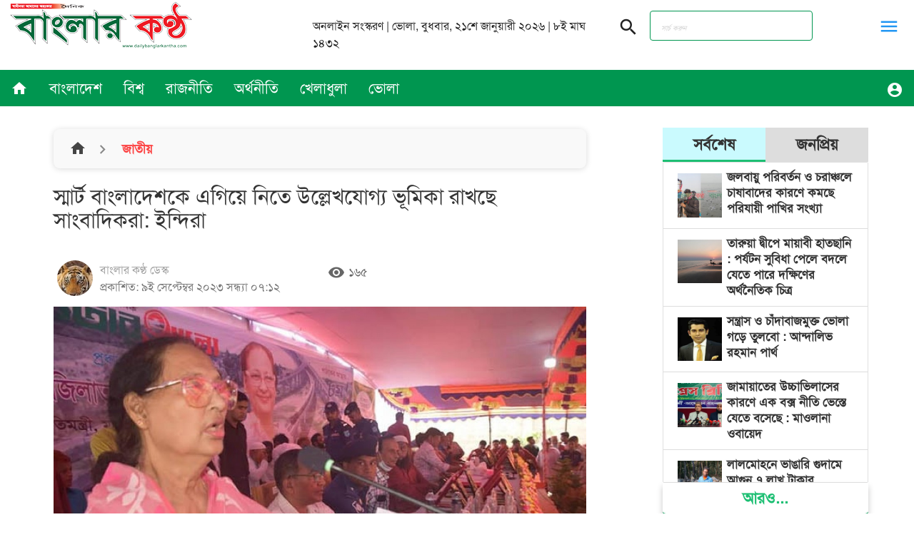

--- FILE ---
content_type: text/html; charset=UTF-8
request_url: https://dailybanglarkantha.com/news/14192/%E0%A6%B8%E0%A7%8D%E0%A6%AE%E0%A6%BE%E0%A6%B0%E0%A7%8D%E0%A6%9F-%E0%A6%AC%E0%A6%BE%E0%A6%82%E0%A6%B2%E0%A6%BE%E0%A6%A6%E0%A7%87%E0%A6%B6%E0%A6%95%E0%A7%87-%E0%A6%8F%E0%A6%97%E0%A6%BF%E0%A7%9F%E0%A7%87-%E0%A6%A8%E0%A6%BF%E0%A6%A4%E0%A7%87-%E0%A6%89%E0%A6%B2%E0%A7%8D%E0%A6%B2%E0%A7%87%E0%A6%96%E0%A6%AF%E0%A7%8B%E0%A6%97%E0%A7%8D%E0%A6%AF-%E0%A6%AD%E0%A7%82%E0%A6%AE%E0%A6%BF%E0%A6%95%E0%A6%BE-%E0%A6%B0%E0%A6%BE%E0%A6%96%E0%A6%9B%E0%A7%87-%E0%A6%B8%E0%A6%BE%E0%A6%82%E0%A6%AC%E0%A6%BE%E0%A6%A6%E0%A6%BF%E0%A6%95%E0%A6%B0%E0%A6%BE:-%E0%A6%87%E0%A6%A8%E0%A7%8D%E0%A6%A6%E0%A6%BF%E0%A6%B0%E0%A6%BE
body_size: 12624
content:
<!DOCTYPE html>
<html>

<head><meta http-equiv="Content-Type" content="text/html; charset=utf-8">
    
    <meta name="viewport" content="width=device-width, initial-scale=1.0" />
    <title>স্মার্ট বাংলাদেশকে এগিয়ে নিতে উল্লেখযোগ্য ভূমিকা রাখছে সাংবাদিকরা: ইন্দিরা |  দৈনিক বাংলার কন্ঠ</title>
    
    <meta property='og:locale' content='en_US' />
    <meta name="theme-color" content="rgb(29, 191, 115)"> 
    <meta content="300" http-equiv="refresh">
    <link rel="apple-touch-icon" sizes="180x180" href="https://dailybanglarkantha.com/apple-touch-icon.png">
    <link rel="icon" type="image/png" sizes="32x32" href="https://dailybanglarkantha.com/favicon-32x32.png">
    <link rel="icon" type="image/png" sizes="16x16" href="https://dailybanglarkantha.com/favicon-16x16.png">
    <meta http-equiv="X-UA-Compatible" content="IE=edge">
    <meta property="fb:pages" content="dailybanglarkanthabd">
    <link rel="publisher" href="https://www.facebook.com/dailybanglarkanthabd">
    <link rel="alternate" type="application/rss+xml" title="DailyBanglarKantha News &raquo; Feed" href="https://dailybanglarkantha.com/rss/rss.xml">
        <meta property="og:type" content="article" />
    <meta property="og:url" content="https://dailybanglarkantha.com/news/14192" />
    <meta property="og:title" content="স্মার্ট বাংলাদেশকে এগিয়ে নিতে উল্লেখযোগ্য ভূমিকা রাখছে সাংবাদিকরা: ইন্দিরা |  দৈনিক বাংলার কন্ঠ" />
    <meta property="og:image" content="https://dailybanglarkantha.com/storage/2023/09/Ylm8V3WL4S-1694265128.jpg" />
    <meta property="og:site_name" content="dailybanglarkantha.com" />
    <meta property="og:description" content="মহিলা ও শিশু বিষয়ক প্রতিমন্ত্রী ফজিলাতুন নেসা ইন্দিরা বলেছেন, সত্য, নিরপেক্ষ ও বস্তুুনিষ্ঠ সংবাদ পরিবেশনের মাধ্যমে স্মার্ট বাংলাদেশকে এগিয়ে নিতে উল্লেখযোগ্য ভূমিকা রাখছে সাংবা..." />
    <meta property="article:author" content="dailybanglarkantha.com" />
    <meta name="twitter:card" content="summary_large_image">
    <meta name="twitter:title" content="স্মার্ট বাংলাদেশকে এগিয়ে নিতে উল্লেখযোগ্য ভূমিকা রাখছে সাংবাদিকরা: ইন্দিরা |  দৈনিক বাংলার কন্ঠ">
    <meta name="twitter:description"
        content="মহিলা ও শিশু বিষয়ক প্রতিমন্ত্রী ফজিলাতুন নেসা ইন্দিরা বলেছেন, সত্য, নিরপেক্ষ ও বস্তুুনিষ্ঠ সংবাদ পরিবেশনের মাধ্যমে স্মার্ট বাংলাদেশকে এগিয়ে নিতে উল্লেখযোগ্য ভূমিকা রাখছে সাংবা...">
    <meta name="twitter:image" content="https://dailybanglarkantha.com/storage/2023/09/Ylm8V3WL4S-1694265128.jpg">
    <meta name="description"
        content="মহিলা ও শিশু বিষয়ক প্রতিমন্ত্রী ফজিলাতুন নেসা ইন্দিরা বলেছেন, সত্য, নিরপেক্ষ ও বস্তুুনিষ্ঠ সংবাদ পরিবেশনের মাধ্যমে স্মার্ট বাংলাদেশকে এগিয়ে নিতে উল্লেখযোগ্য ভূমিকা রাখছে সাংবা..." />
    <meta name="robots" content="index,follow" />
    <link rel="canonical" href="https://dailybanglarkantha.com/news/14192">
    
    <link rel="alternate" href="https://dailybanglarkantha.com/news/14192">
    <script type="application/json">
        {
            "@context": "https://schema.org",
            "@type": "NewsArticle",
            "url": "https://dailybanglarkantha.com/news/14192",
            "articleBody": "মহিলা ও শিশু বিষয়ক প্রতিমন্ত্রী ফজিলাতুন নেসা ইন্দিরা বলেছেন, সত্য, নিরপেক্ষ ও বস্তুুনিষ্ঠ সংবাদ পরিবেশনের মাধ্যমে স্মার্ট বাংলাদেশকে এগিয়ে নিতে উল্লেখযোগ্য ভূমিকা রাখছে সাংবাদিকরা।তিনি বলেন, সুশাসন ও আইনের শাসন প্রতিষ্ঠা এবং দুর্নীতি ও অন্যায়ের বিরুদ্ধে গণমাধ্যমের ভুমিকার কারণে জাতি উপকৃত হচ্ছে।আজ মুন্সীগঞ্জের গজারিয়া উপজেলার বালুয়াকান্দি জিস্ট পলিটেকনিক মাঠে আঞ্চলিক পত্রিকা ‘দৈনিক সভ্যতার আলো’র ৭ বর্ষপূর্তি অনুষ্ঠানে প্রধান অতিথির বক্তৃতায় এ কথা বলেন। তিনি আরো বলেন, গণমাধ্যমের কল্যাণে মানুষের মধ্যে সচেতনতা বাড়ছে। ফলে মানুষ এখন গুরুত্বপূর্ণ খবর পেতে চায় শুধু তাই নয়, মানুষ এখন খবরের পেছনের ঘটনাও জানতে চায়। সমাজের বিভিন্ন অনিয়মের বিরুদ্ধে এবং নিয়মের সুফল সম্পর্কে গণমাধ্যম সবসময় ভূমিকা পালন করে। পত্রিকাটির সম্পাদক মীর নাসিরউদ্দিন উজ্জ্বলের সভাপতিত্বে বিশেষ অতিথি ছিলেন উপজেলা চেয়ারম্যান আমিরুল ইসলাম, ইউএনও আব্দুলাহ আল মাহফুজ, শিক্ষানুরাগী, বীর মুক্তিযোদ্ধা হাফিজ আহমদ, জিস্টের দুই প্রতিষ্ঠাতা ড. এম এ মান্নান সরকার ও ড. জাকারিয়া আব্বাসী, কথা সাহিত্যক নাট্যকার আবু সুফিয়ান । 
সুত্র বাসস",
            "articleSection": "জাতীয়",
            "keywords": "",
            "mainEntityOfPage": {
                "@type": "WebPage",
                "name": "স্মার্ট বাংলাদেশকে এগিয়ে নিতে উল্লেখযোগ্য ভূমিকা রাখছে সাংবাদিকরা: ইন্দিরা",
                "@id": "https://dailybanglarkantha.com/news/14192"
            },
            "headline": "স্মার্ট বাংলাদেশকে এগিয়ে নিতে উল্লেখযোগ্য ভূমিকা রাখছে সাংবাদিকরা: ইন্দিরা",
            "image": {
                "@type": "ImageObject",
                "url": "https://dailybanglarkantha.com/storage/2023/09/Ylm8V3WL4S-1694265128-medium.jpg",
                "height": 390,
                "width": 750
            },
            "datePublished": "Sat, 09 Sep 2023 19:12:15 +06",
            "dateModified": "Sat, 03 Jan 2026 20:09:22 +06",
            "author": {
                "@type": "Person",
                "name": "বাংলার কণ্ঠ ডেস্ক"
            },
            "publisher": {
                "@type": "Organization",
                "name": "dailybanglarkantha.com",
                "logo": {
                    "@type": "ImageObject",
                    "url": "https://dailybanglarkantha.com/img/logo.png",
                    "width": 200,
                    "height": 60
                }
            },
            "description": "মহিলা ও শিশু বিষয়ক প্রতিমন্ত্রী ফজিলাতুন নেসা ইন্দিরা বলেছেন, সত্য, নিরপেক্ষ ও বস্তুুনিষ্ঠ সংবাদ পরিবেশনের মাধ্যমে স্মার্ট বাংলাদেশকে এগিয়ে নিতে উল্লেখযোগ্য ভূমিকা রাখছে সাংবাদিকরা।তিনি বলেন, সুশাসন ও আইনের শাসন প্রতিষ্ঠা এবং দুর্নীতি ও অন্যায়ের বিরুদ্ধে..."
        }

    </script>
    <script type="application/ld+json">
        {
            "@context": "https://schema.org",
            "@type": "Organization",
            "url": "https://dailybanglarkantha.com",
            "logo": "https://dailybanglarkantha.com/img/logo.png",
            "contactPoint": [{
                "@type": "ContactPoint",
                "telephone": "+8801716774582",
                "email": "hasibsky@gmail.com",
                "contactType": "customer service"
            }],
            "address": {
                "@type": "PostalAddress",
                "streetAddress": "903-00, Mohajon Potti",
                "addressLocality": "bhola sadar",
                "addressRegion": "Bhola",
                "postalCode": "8300",
                "addressCountry": "BD"
            },
            "sameAs": [
                "https://www.facebook.com/dailybanglarkanthabd",
                "https://dailybanglarkantha.com/rss/rss.xml"
            ]
        }

    </script>
    <script type="application/ld+json">
        {
            "@context": "https://schema.org",
            "@type": "ImageObject",
            "url": "https://dailybanglarkantha.com/storage/2023/09/Ylm8V3WL4S-1694265128-medium.jpg",
            "height": 390,
            "width": 750
        }

    </script>
    <script type="application/ld+json">
        {
            "@context": "https://schema.org",
            "@type": "BreadcrumbList",
            "itemListElement": [{
                    "@type": "ListItem",
                    "position": 1,
                    "item": {
                        "@id": "https://dailybanglarkantha.com",
                        "name": "Home"
                    }
                },
                {
                    "@type": "ListItem",
                    "position": 2,
                    "item": {
                        "@id": "https://dailybanglarkantha.com/cat/%E0%A6%9C%E0%A6%BE%E0%A6%A4%E0%A7%80%E0%A7%9F",
                        "name": "জাতীয়"
                    }
                },
                {
                    "@type": "ListItem",
                    "position": 3,
                    "item": {
                        "name": "স্মার্ট বাংলাদেশকে এগিয়ে নিতে উল্লেখযোগ্য ভূমিকা রাখছে সাংবাদিকরা: ইন্দিরা",
                        "@id": "https://dailybanglarkantha.com/news/14192"
                    }
                }
            ]
        }

    </script>


    <link href="https://fonts.googleapis.com/icon?family=Material+Icons" rel="stylesheet">
    <script src="https://cdn.jsdelivr.net/npm/vanilla-lazyload@12.4.0/dist/lazyload.min.js" type="301d1191466f81ff118767bc-text/javascript"></script>
    <link rel="stylesheet" href="https://cdnjs.cloudflare.com/ajax/libs/materialize/1.0.0/css/materialize.min.css" />
    <link rel="stylesheet" href="https://dailybanglarkantha.com/css/style_front.css">
    <link rel="stylesheet" href="https://dailybanglarkantha.com/css/responsive.css">
    
    <!-- Global site tag (gtag.js) - Google Analytics -->
    <script async src="https://www.googletagmanager.com/gtag/js?id=UA-136776246-1" type="301d1191466f81ff118767bc-text/javascript"></script>
    
        <script type="301d1191466f81ff118767bc-text/javascript">
      window.dataLayer = window.dataLayer || [];
      function gtag(){dataLayer.push(arguments);}
      gtag('js', new Date());
    
      gtag('config', 'UA-136776246-1');
    </script>
    
    
        <!-- Google Tag Manager -->
    <script type="301d1191466f81ff118767bc-text/javascript">(function(w,d,s,l,i){w[l]=w[l]||[];w[l].push({'gtm.start':
    new Date().getTime(),event:'gtm.js'});var f=d.getElementsByTagName(s)[0],
    j=d.createElement(s),dl=l!='dataLayer'?'&l='+l:'';j.async=true;j.src=
    'https://www.googletagmanager.com/gtm.js?id='+i+dl;f.parentNode.insertBefore(j,f);
    })(window,document,'script','dataLayer','GTM-WRXTXMC');</script>
    <!-- End Google Tag Manager -->




    
    <link rel='manifest' href='https://dailybanglarkantha.com/manifest.json'>
    
    <style>
    strong {
        font-weight: bold;
    }

    .card {
        box-shadow: none !important;
    }

    .card-image img {
        width: 50px !important;
        height: 50px !important;
        margin: 15px 5px;
        display: block;
        text-align: center;
    }

    .card-content {
        padding: 30px 5px !important;
    }

    .content-wrapper-main {
        /* background-color: #ededed */
    }

    p,
    h2 {
        user-select: none;
    }
    
     @media  screen and (max-width: 600px){
        .ns--1-row {
            margin-top: 0px!important;
        }
        .countdown-container{
            margin-top: 64px;
            margin-bottom: 25px !important;
        }
        .ns--2-row {
            margin: 0px 0;
        }
       
    }
    
        
    .breadcrumb {
        font-size: 18px;
        color: var(--color-1) !important;
        font-weight: bolder;
    }
    .breadcrumb.home{
        font-size: 18px;
        color: #444 !important;
        font-weight: bolder;
    }
    
        .breadcrumb:before {
        content: '\E5CC';
        color: #888 !important;
        vertical-align: top;
        display: inline-block;
        font-family: 'Material Icons';
        font-weight: normal;
        font-style: normal;
        font-size: 25px;
        margin: 0 10px 0 10px;
        -webkit-font-smoothing: antialiased;
        line-height: 28px;
    }
    
    .brodlinks{
        background: rgba(241, 241, 241, 0.4);
        padding: 15px 10px;
        box-shadow: 0px 1px 9px #dadada;
        border-radius: 9px;
        height: 55px;
    }

</style>
    
    <style>
        
    @media  screen and (max-width: 600px){
       .brodlinks{
           margin-top:50px;
       }
    }
    </style>
  
</head>

<body>
<!-- Google Tag Manager (noscript) -->
<noscript><iframe src="https://www.googletagmanager.com/ns.html?id=GTM-WRXTXMC"
height="0" width="0" style="display:none;visibility:hidden"></iframe></noscript>
<!-- End Google Tag Manager (noscript) -->
    <header>
        <div class="container-wide header-top">
            <div class="row">
                <div class="col s8 m4 header-top-logo">
                    <a href="/"><img src="https://dailybanglarkantha.com/img/logo.png" alt="" srcset=""></a>
                </div>
                <div class="col m4 heder-top-date hide-on-med-and-down">
                    <div class="valign-wrapper">
                        <span class="header-date">
                            অনলাইন সংস্করণ | ভোলা, বুধবার, ২১শে জানুয়ারী ২০২৬ | ৮ই মাঘ ১৪৩২ 
                        </span>
                    </div>
                </div>
                <div class="col s4 m4 offset-m4 l4 header-top-menu  ">
                    <div class="row">
                        <div class="col s8 hide-on-med-and-down">
                            <form action="https://dailybanglarkantha.com/search" method="get">
                                <div class="header-search">
                                    <div class="input-field">
                                        <i class="material-icons prefix">search</i>
                                        <input type="text" placeholder="সার্চ করুন" name="query" class="" id="">
                                    </div>
                                </div>
                            </form>
                        </div>
                        <div class="col l2 m12 right">
                            <div class="header-menu-icon">
                                <button id="" class="waves-effect waves-dark btn transparent blue-text toggle-menu-m">
                                    <i class="blo material-icons"> menu
                                    </i>
                                </button>
                            </div>

                        </div>
                    </div>
                </div>
            </div>
        </div>
        <div class="header-s-menu hide-on-small-only">
            <div class="container-wide">
                <nav class="nav-wrapper">
                    <ul class="right">
                        <li>
                            <a class="waves-effect waves-light transparent" href="https://dailybanglarkantha.com/admin">
                                <i class="material-icons">
                                    account_circle
                                </i>
                            </a>
                            <a id="" href="#" onclick="if (!window.__cfRLUnblockHandlers) return false; return false" class="waves-effect toggle-menu-m toggle-menu-m-bottom waves-dark btn transparent white-text waves-effect btn-flat  waves-light transparent" data-cf-modified-301d1191466f81ff118767bc-="">
                                <i class="blo material-icons"> menu
                                </i>
                            </a>
                        </li>
                    </ul>
                    <ul class="left  ">
                        <li>
                            <a style="height: 50px;" class="waves-light waves-effect" href="/"><i style="line-height: 51px !important;" class="material-icons">home</i></a>
                        </li>
                        <li>
                            <a class="waves-light waves-effect" href="https://dailybanglarkantha.com/cat/bangladesh">বাংলাদেশ</a>
                        </li>
                        <li>
                            <a class="waves-light waves-effect" href="https://dailybanglarkantha.com/cat/world">বিশ্ব</a>
                        </li>
                        <li>
                            <a class="waves-light waves-effect" href="https://dailybanglarkantha.com/cat/politics">রাজনীতি</a>
                        </li>
                        <li>
                            <a class="waves-light waves-effect" href="https://dailybanglarkantha.com/cat/economy">অর্থনীতি</a>
                        </li>
                        <li>
                            <a class="waves-light waves-effect" href="https://dailybanglarkantha.com/cat/sports">খেলাধুলা</a>
                        </li>
                        <li>
                            <a class="waves-light waves-effect" href="https://dailybanglarkantha.com/cat/all-bhola">ভোলা</a>
                        </li>
                        
                        
                    </ul>
                </nav>
            </div>

        </div>

        <div class="header-m-menu z-depth-4 light-blue lighten-5">
            <div class="">
                <div class="row">
                    <ul class="menu clearfix">
                                                    
                        <li><a href="https://dailybanglarkantha.com/cat/1/%E0%A6%AD%E0%A7%8B%E0%A6%B2%E0%A6%BE-%E0%A6%B8%E0%A6%A6%E0%A6%B0" title="ভোলা সদর">ভোলা সদর</a></li>
                                                    
                        <li><a href="https://dailybanglarkantha.com/cat/2/%E0%A6%A6%E0%A7%8C%E0%A6%B2%E0%A6%A4%E0%A6%96%E0%A6%BE%E0%A6%A8-%E0%A6%89%E0%A6%AA%E0%A6%9C%E0%A7%87%E0%A6%B2%E0%A6%BE" title="দৌলতখান উপজেলা">দৌলতখান উপজেলা</a></li>
                                                    
                        <li><a href="https://dailybanglarkantha.com/cat/3/%E0%A6%B2%E0%A6%BE%E0%A6%B2%E0%A6%AE%E0%A7%8B%E0%A6%B9%E0%A6%A8-%E0%A6%89%E0%A6%AA%E0%A6%9C%E0%A7%87%E0%A6%B2%E0%A6%BE" title="লালমোহন উপজেলা">লালমোহন উপজেলা</a></li>
                                                    
                        <li><a href="https://dailybanglarkantha.com/cat/4/uncategorized" title="Uncategorized">Uncategorized</a></li>
                                                    
                        <li><a href="https://dailybanglarkantha.com/cat/5/%E0%A6%AC%E0%A7%8B%E0%A6%B0%E0%A6%B9%E0%A6%BE%E0%A6%A8%E0%A6%89%E0%A6%A6%E0%A7%8D%E0%A6%A6%E0%A6%BF%E0%A6%A8-%E0%A6%89%E0%A6%AA%E0%A6%9C%E0%A7%87%E0%A6%B2%E0%A6%BE" title="বোরহানউদ্দিন উপজেলা">বোরহানউদ্দিন উপজেলা</a></li>
                                                    
                        <li><a href="https://dailybanglarkantha.com/cat/6/sports" title="খেলাধুলা">খেলাধুলা</a></li>
                                                    
                        <li><a href="https://dailybanglarkantha.com/cat/7/%E0%A6%AE%E0%A6%A8%E0%A6%AA%E0%A7%81%E0%A6%B0%E0%A6%BE-%E0%A6%89%E0%A6%AA%E0%A6%9C%E0%A7%87%E0%A6%B2%E0%A6%BE" title="মনপুরা উপজেলা">মনপুরা উপজেলা</a></li>
                                                    
                        <li><a href="https://dailybanglarkantha.com/cat/8/%E0%A6%9A%E0%A6%B0%E0%A6%AB%E0%A7%8D%E0%A6%AF%E0%A6%BE%E0%A6%B8%E0%A6%A8-%E0%A6%89%E0%A6%AA%E0%A6%9C%E0%A7%87%E0%A6%B2%E0%A6%BE" title="চরফ্যাসন উপজেলা">চরফ্যাসন উপজেলা</a></li>
                                                    
                        <li><a href="https://dailybanglarkantha.com/cat/9/%E0%A6%A4%E0%A6%9C%E0%A7%81%E0%A6%AE%E0%A6%A6%E0%A7%8D%E0%A6%A6%E0%A6%BF%E0%A6%A8-%E0%A6%89%E0%A6%AA%E0%A6%9C%E0%A7%87%E0%A6%B2%E0%A6%BE" title="তজুমদ্দিন উপজেলা">তজুমদ্দিন উপজেলা</a></li>
                                                    
                        <li><a href="https://dailybanglarkantha.com/cat/10/%E0%A6%9C%E0%A6%BE%E0%A6%A4%E0%A7%80%E0%A7%9F" title="জাতীয়">জাতীয়</a></li>
                                                    
                        <li><a href="https://dailybanglarkantha.com/cat/11/%E0%A6%AD%E0%A7%8B%E0%A6%B2%E0%A6%BE-%E0%A6%9C%E0%A7%87%E0%A6%B2%E0%A6%BE" title="ভোলা জেলা">ভোলা জেলা</a></li>
                                                    
                        <li><a href="https://dailybanglarkantha.com/cat/12/economy" title="অর্থ বাণিজ্য">অর্থ বাণিজ্য</a></li>
                                                    
                        <li><a href="https://dailybanglarkantha.com/cat/13/%E0%A6%B8%E0%A6%BE%E0%A6%82%E0%A6%B8%E0%A7%8D%E0%A6%95%E0%A7%83%E0%A6%A4%E0%A6%BF%E0%A6%95" title="সাংস্কৃতিক">সাংস্কৃতিক</a></li>
                                                    
                        <li><a href="https://dailybanglarkantha.com/cat/14/international" title="আন্তর্জাতিক">আন্তর্জাতিক</a></li>
                                                    
                        <li><a href="https://dailybanglarkantha.com/cat/15/feature" title="ফিচার">ফিচার</a></li>
                                                    
                        <li><a href="https://dailybanglarkantha.com/cat/16/health" title="স্বাস্থ্য">স্বাস্থ্য</a></li>
                                                    
                        <li><a href="https://dailybanglarkantha.com/cat/17/politics" title="রাজনীতি">রাজনীতি</a></li>
                                                    
                        <li><a href="https://dailybanglarkantha.com/cat/18/diet" title="ডায়েট">ডায়েট</a></li>
                                                    
                        <li><a href="https://dailybanglarkantha.com/cat/19/country" title="দেশজুড়ে">দেশজুড়ে</a></li>
                                                    
                        <li><a href="https://dailybanglarkantha.com/cat/20/entertainment" title="বিনোদন">বিনোদন</a></li>
                                                    
                        <li><a href="https://dailybanglarkantha.com/cat/21/women-and-children" title="নারী ও শিশু">নারী ও শিশু</a></li>
                                                    
                        <li><a href="https://dailybanglarkantha.com/cat/22/technology" title="তথ্যপ্রযুক্তি">তথ্যপ্রযুক্তি</a></li>
                                                    
                        <li><a href="https://dailybanglarkantha.com/cat/24/cricket" title="ক্রিকেট">ক্রিকেট</a></li>
                                                    
                        <li><a href="https://dailybanglarkantha.com/cat/25/football" title="ফুটবল">ফুটবল</a></li>
                                                    
                        <li><a href="https://dailybanglarkantha.com/cat/26/%E0%A6%B8%E0%A6%BE%E0%A6%B9%E0%A6%BF%E0%A6%A4%E0%A7%8D%E0%A6%AF" title="সাহিত্য">সাহিত্য</a></li>
                                                    
                        <li><a href="https://dailybanglarkantha.com/cat/27/%E0%A6%B9%E0%A6%B2%E0%A6%BF%E0%A6%89%E0%A6%A1" title="হলিউড">হলিউড</a></li>
                                                    
                        <li><a href="https://dailybanglarkantha.com/cat/28/%E0%A6%AC%E0%A6%B2%E0%A6%BF%E0%A6%89%E0%A6%A1" title="বলিউড">বলিউড</a></li>
                                                    
                        <li><a href="https://dailybanglarkantha.com/cat/29/%E0%A6%95%E0%A7%83%E0%A6%B7%E0%A6%BF" title="কৃষি">কৃষি</a></li>
                                                    
                        <li><a href="https://dailybanglarkantha.com/cat/32/education" title="শিক্ষা">শিক্ষা</a></li>
                                                    
                        <li><a href="https://dailybanglarkantha.com/cat/33/religion" title="ধর্ম">ধর্ম</a></li>
                                                
                    </ul>
                    <div class="header-menu-bt-sc">
                        <ul>
                            <li>
                                <a href="#">
                                    <svg xmlns="http://www.w3.org/2000/svg" fill="#3b5998" viewBox="0 0 512 512">
                                        <path
                                            d="M504 256C504 119 393 8 256 8S8 119 8 256c0 123.78 90.69 226.38 209.25 245V327.69h-63V256h63v-54.64c0-62.15 37-96.48 93.67-96.48 27.14 0 55.52 4.84 55.52 4.84v61h-31.28c-30.8 0-40.41 19.12-40.41 38.73V256h68.78l-11 71.69h-57.78V501C413.31 482.38 504 379.78 504 256z" />
                                    </svg>
                                </a></li>
                            <li>
                                <a href="#">
                                    <svg xmlns="http://www.w3.org/2000/svg" fill="#FF0000" viewBox="0 0 576 512">
                                        <path
                                            d="M549.655 124.083c-6.281-23.65-24.787-42.276-48.284-48.597C458.781 64 288 64 288 64S117.22 64 74.629 75.486c-23.497 6.322-42.003 24.947-48.284 48.597-11.412 42.867-11.412 132.305-11.412 132.305s0 89.438 11.412 132.305c6.281 23.65 24.787 41.5 48.284 47.821C117.22 448 288 448 288 448s170.78 0 213.371-11.486c23.497-6.321 42.003-24.171 48.284-47.821 11.412-42.867 11.412-132.305 11.412-132.305s0-89.438-11.412-132.305zm-317.51 213.508V175.185l142.739 81.205-142.739 81.201z" />
                                    </svg>
                                </a></li>
                            <li>
                                <a href="#">

                                    <svg xmlns="http://www.w3.org/2000/svg" fill="#f78422" viewBox="0 0 448 512">
                                        <path
                                            d="M128.081 415.959c0 35.369-28.672 64.041-64.041 64.041S0 451.328 0 415.959s28.672-64.041 64.041-64.041 64.04 28.673 64.04 64.041zm175.66 47.25c-8.354-154.6-132.185-278.587-286.95-286.95C7.656 175.765 0 183.105 0 192.253v48.069c0 8.415 6.49 15.472 14.887 16.018 111.832 7.284 201.473 96.702 208.772 208.772.547 8.397 7.604 14.887 16.018 14.887h48.069c9.149.001 16.489-7.655 15.995-16.79zm144.249.288C439.596 229.677 251.465 40.445 16.503 32.01 7.473 31.686 0 38.981 0 48.016v48.068c0 8.625 6.835 15.645 15.453 15.999 191.179 7.839 344.627 161.316 352.465 352.465.353 8.618 7.373 15.453 15.999 15.453h48.068c9.034-.001 16.329-7.474 16.005-16.504z" />
                                    </svg>

                                </a></li>
                        </ul>
                    </div>
                </div>
            </div>
        </div>
    </header>


    

<section class="container" id="ns--1" style="background: transparent !important">
    

  
    <div class="row">
        
        
        <div class="col s12 m8">

  
            <div class="card" style="background: #fff">
                
                
                <br>
                <div class="brodlinks">
                    <div class="col s12 ">
                        <a href="/" class="breadcrumb home"> <i style="" class="material-icons">home</i></a>
                          <a href="https://dailybanglarkantha.com/cat/%E0%A6%9C%E0%A6%BE%E0%A6%A4%E0%A7%80%E0%A7%9F" class="breadcrumb"> জাতীয় </a>
                    </div>
                </div>   
                
                <br>

                <div id="ads00" class="ads"></div>
                <script type="301d1191466f81ff118767bc-text/javascript"> 
		            document.getElementById("ads00").innerHTML = newadlink('ads00');
                </script>
  
                <h2  style="color:#333;font-size: 30px;margin: 0;">
                    স্মার্ট বাংলাদেশকে এগিয়ে নিতে উল্লেখযোগ্য ভূমিকা রাখছে সাংবাদিকরা: ইন্দিরা

                    
                </h2>
                
                <div>
                    <br>
                    <div class="row">
                        <div class="col m6" style="display:flex;">
                             <div >
                                <div class="card-image" style="margin-right:5px;">
                                <img style="border-radius:50%" src="http://www.gravatar.com/avatar/7466195ecc4912530102a24c95c71156" />
                                </div>
                             </div>
                             <div style="margin-top: 17px;">
                                 <p class="grey-text">
                                     বাংলার কণ্ঠ ডেস্ক
                                </p>
                  
                                <p style="color:#777">প্রকাশিত: ৯ই সেপ্টেম্বর ২০২৩ সন্ধ্যা ০৭:১২</p>
                          
                             </div>
                        </div>
                        <div class="col m6">
                             <div style="display:flex;margin-top:20px">
                                <div style="color:#666">
                                    <span class="material-icons">
                                        remove_red_eye
                                    </span>
                                </div>
                                <p style="color:#666"> <span style="margin-right: 15px;margin-left:5px;">১৬৫</span></p>
                                
                                
                                <div style="margin-right: 30px;margin-left:5px;" class="fb-share-button" data-href="https://dailybanglarkantha.com/news/14192" data-layout="button_count" data-size="large"><a target="_blank" href="https://www.facebook.com/sharer/sharer.php?u=https://dailybanglarkantha.com/news/14192&amp;src=sdkpreparse"
                        class="fb-xfbml-parse-ignore">Share</a>
                                </div>
                                <div class="fb-like" data-href="https://www.facebook.com/sharer/sharer.php?u=https://dailybanglarkantha.com/news/14192&amp;src=sdkpreparse" data-width="" data-layout="button_count" data-action="like" data-size="large" data-share="false"></div>
                            </div>
                            <div>
                                
                            </div>
                        </div>
                    </div>
                </div>
                <script src="/cdn-cgi/scripts/7d0fa10a/cloudflare-static/rocket-loader.min.js" data-cf-settings="301d1191466f81ff118767bc-|49"></script><img onerror="imageFailed(this)" src="https://dailybanglarkantha.com/storage/2023/09/Ylm8V3WL4S-1694265128.jpg" />

                <div class="card-body" style="color:rgb(51, 51, 51);font-size: 20px;line-height: 1.7em;">
                    <p style="text-align: justify;">মহিলা ও শিশু বিষয়ক &nbsp;প্রতিমন্ত্রী ফজিলাতুন নেসা ইন্দিরা বলেছেন, সত্য, নিরপেক্ষ ও বস্তুুনিষ্ঠ সংবাদ পরিবেশনের মাধ্যমে স্মার্ট বাংলাদেশকে এগিয়ে নিতে উল্লেখযোগ্য ভূমিকা রাখছে সাংবাদিকরা।&nbsp;<br />তিনি বলেন, সুশাসন ও আইনের শাসন প্রতিষ্ঠা এবং দুর্নীতি ও অন্যায়ের বিরুদ্ধে গণমাধ্যমের ভুমিকার কারণে জাতি উপকৃত হচ্ছে।&nbsp;<br />আজ মুন্সীগঞ্জের গজারিয়া উপজেলার বালুয়াকান্দি জিস্ট পলিটেকনিক মাঠে আঞ্চলিক পত্রিকা &lsquo;দৈনিক সভ্যতার আলো&rsquo;র ৭ বর্ষপূর্তি অনুষ্ঠানে প্রধান অতিথির বক্তৃতায় এ কথা বলেন। &nbsp;<br />তিনি আরো বলেন, গণমাধ্যমের কল্যাণে মানুষের মধ্যে সচেতনতা বাড়ছে। ফলে মানুষ এখন গুরুত্বপূর্ণ খবর পেতে চায় শুধু তাই নয়, মানুষ এখন খবরের পেছনের ঘটনাও জানতে চায়। সমাজের বিভিন্ন অনিয়মের বিরুদ্ধে এবং নিয়মের সুফল সম্পর্কে গণমাধ্যম সবসময় ভূমিকা পালন করে। &nbsp;<br />পত্রিকাটির সম্পাদক মীর নাসিরউদ্দিন উজ্জ্বলের সভাপতিত্বে বিশেষ অতিথি ছিলেন উপজেলা চেয়ারম্যান আমিরুল ইসলাম, ইউএনও আব্দুলাহ আল মাহফুজ, শিক্ষানুরাগী, বীর মুক্তিযোদ্ধা হাফিজ আহমদ, জিস্টের দুই প্রতিষ্ঠাতা ড. এম এ মান্নান সরকার ও ড. জাকারিয়া আব্বাসী, কথা সাহিত্যক নাট্যকার আবু সুফিয়ান । </p>
<p style="text-align: justify;">সুত্র বাসস</p>

                    <br>
                    
                      <div id="ads0" class="ads"></div>
                        <script type="301d1191466f81ff118767bc-text/javascript"> 
		       document.getElementById("ads0").innerHTML = newadlink('ads0','3364039797');
                        </script>
                                    </div>

                <br>
            <div class="col s12">
               
                            </div>
            



                <br>
                <br>
                    <div class="fb-comments" data-href="https://dailybanglarkantha.com/news/14192" data-width="auto"
                        data-numposts="10"></div>

            </div>
        </div>
        <div class="col s12 m3 offset-m1 ns--2-row">
            <div class="roller-container">
                <div class="row ">
                    <ul class="tabs" id="top-news-tabs">
                        <li class="tab col s6"><a class="active" href="#atlast">সর্বশেষ</a></li>
                        <li class="tab col s6"><a href="#tab2">জনপ্রিয়</a></li>
                    </ul>
                    <div id="atlast" class="col s12">
                        <div class="collection">

                            
                            <a title="জলবায়ু পরিবর্তন ও চরাঞ্চলে চাষাবাদের কারণে কমছে পরিযায়ী পাখির সংখ্যা"
                                href="https://dailybanglarkantha.com/news/26315/%E0%A6%9C%E0%A6%B2%E0%A6%AC%E0%A6%BE%E0%A7%9F%E0%A7%81-%E0%A6%AA%E0%A6%B0%E0%A6%BF%E0%A6%AC%E0%A6%B0%E0%A7%8D%E0%A6%A4%E0%A6%A8-%E0%A6%93-%E0%A6%9A%E0%A6%B0%E0%A6%BE%E0%A6%9E%E0%A7%8D%E0%A6%9A%E0%A6%B2%E0%A7%87-%E0%A6%9A%E0%A6%BE%E0%A6%B7%E0%A6%BE%E0%A6%AC%E0%A6%BE%E0%A6%A6%E0%A7%87%E0%A6%B0-%E0%A6%95%E0%A6%BE%E0%A6%B0%E0%A6%A3%E0%A7%87-%E0%A6%95%E0%A6%AE%E0%A6%9B%E0%A7%87-%E0%A6%AA%E0%A6%B0%E0%A6%BF%E0%A6%AF%E0%A6%BE%E0%A7%9F%E0%A7%80-%E0%A6%AA%E0%A6%BE%E0%A6%96%E0%A6%BF%E0%A6%B0-%E0%A6%B8%E0%A6%82%E0%A6%96%E0%A7%8D%E0%A6%AF%E0%A6%BE"
                                class="collection-item">
                                <div class="row">
                                    <div class="col s3">
                                        <script src="/cdn-cgi/scripts/7d0fa10a/cloudflare-static/rocket-loader.min.js" data-cf-settings="301d1191466f81ff118767bc-|49"></script><img src="https://dailybanglarkantha.com/holder.jpg" class="lazy" alt="জলবায়ু পরিবর্তন ও চরাঞ্চলে চাষাবাদের কারণে কমছে পরিযায়ী পাখির সংখ্যা"
                                            onerror="imageFailed(this)"
                                            data-src="https://dailybanglarkantha.com/storage/2026/01/cMeUMKli69-1768900129-thumbnail.jpg" />
                                    </div>
                                    <div class="col s9">
                                        <p>
                                            জলবায়ু পরিবর্তন ও চরাঞ্চলে চাষাবাদের কারণে কমছে পরিযায়ী পাখির সংখ্যা
                                        </p>
                                    </div>
                                </div>
                            </a>

                            
                            <a title="তারুয়া দ্বীপে মায়াবী হাতছানি : পর্যটন সুবিধা পেলে বদলে যেতে পারে দক্ষিণের অর্থনৈতিক চিত্র"
                                href="https://dailybanglarkantha.com/news/26314/%E0%A6%A4%E0%A6%BE%E0%A6%B0%E0%A7%81%E0%A7%9F%E0%A6%BE-%E0%A6%A6%E0%A7%8D%E0%A6%AC%E0%A7%80%E0%A6%AA%E0%A7%87-%E0%A6%AE%E0%A6%BE%E0%A7%9F%E0%A6%BE%E0%A6%AC%E0%A7%80-%E0%A6%B9%E0%A6%BE%E0%A6%A4%E0%A6%9B%E0%A6%BE%E0%A6%A8%E0%A6%BF-:-%E0%A6%AA%E0%A6%B0%E0%A7%8D%E0%A6%AF%E0%A6%9F%E0%A6%A8-%E0%A6%B8%E0%A7%81%E0%A6%AC%E0%A6%BF%E0%A6%A7%E0%A6%BE-%E0%A6%AA%E0%A7%87%E0%A6%B2%E0%A7%87-%E0%A6%AC%E0%A6%A6%E0%A6%B2%E0%A7%87-%E0%A6%AF%E0%A7%87%E0%A6%A4%E0%A7%87-%E0%A6%AA%E0%A6%BE%E0%A6%B0%E0%A7%87-%E0%A6%A6%E0%A6%95%E0%A7%8D%E0%A6%B7%E0%A6%BF%E0%A6%A3%E0%A7%87%E0%A6%B0-%E0%A6%85%E0%A6%B0%E0%A7%8D%E0%A6%A5%E0%A6%A8%E0%A7%88%E0%A6%A4%E0%A6%BF%E0%A6%95-%E0%A6%9A%E0%A6%BF%E0%A6%A4%E0%A7%8D%E0%A6%B0"
                                class="collection-item">
                                <div class="row">
                                    <div class="col s3">
                                        <script src="/cdn-cgi/scripts/7d0fa10a/cloudflare-static/rocket-loader.min.js" data-cf-settings="301d1191466f81ff118767bc-|49"></script><img src="https://dailybanglarkantha.com/holder.jpg" class="lazy" alt="তারুয়া দ্বীপে মায়াবী হাতছানি : পর্যটন সুবিধা পেলে বদলে যেতে পারে দক্ষিণের অর্থনৈতিক চিত্র"
                                            onerror="imageFailed(this)"
                                            data-src="https://dailybanglarkantha.com/storage/2026/01/a7EIFUICn8-1768899429-thumbnail.jpg" />
                                    </div>
                                    <div class="col s9">
                                        <p>
                                            তারুয়া দ্বীপে মায়াবী হাতছানি : পর্যটন সুবিধা পেলে বদলে যেতে পারে দক্ষিণের অর্থনৈতিক চিত্র
                                        </p>
                                    </div>
                                </div>
                            </a>

                            
                            <a title="সন্ত্রাস ও চাঁদাবাজমুক্ত ভোলা গড়ে তুলবো : আন্দালিভ রহমান পার্থ"
                                href="https://dailybanglarkantha.com/news/26313/%E0%A6%B8%E0%A6%A8%E0%A7%8D%E0%A6%A4%E0%A7%8D%E0%A6%B0%E0%A6%BE%E0%A6%B8-%E0%A6%93-%E0%A6%9A%E0%A6%BE%E0%A6%81%E0%A6%A6%E0%A6%BE%E0%A6%AC%E0%A6%BE%E0%A6%9C%E0%A6%AE%E0%A7%81%E0%A6%95%E0%A7%8D%E0%A6%A4-%E0%A6%AD%E0%A7%8B%E0%A6%B2%E0%A6%BE-%E0%A6%97%E0%A7%9C%E0%A7%87-%E0%A6%A4%E0%A7%81%E0%A6%B2%E0%A6%AC%E0%A7%8B-:-%E0%A6%86%E0%A6%A8%E0%A7%8D%E0%A6%A6%E0%A6%BE%E0%A6%B2%E0%A6%BF%E0%A6%AD-%E0%A6%B0%E0%A6%B9%E0%A6%AE%E0%A6%BE%E0%A6%A8-%E0%A6%AA%E0%A6%BE%E0%A6%B0%E0%A7%8D%E0%A6%A5"
                                class="collection-item">
                                <div class="row">
                                    <div class="col s3">
                                        <script src="/cdn-cgi/scripts/7d0fa10a/cloudflare-static/rocket-loader.min.js" data-cf-settings="301d1191466f81ff118767bc-|49"></script><img src="https://dailybanglarkantha.com/holder.jpg" class="lazy" alt="সন্ত্রাস ও চাঁদাবাজমুক্ত ভোলা গড়ে তুলবো : আন্দালিভ রহমান পার্থ"
                                            onerror="imageFailed(this)"
                                            data-src="https://dailybanglarkantha.com/storage/2026/01/aq1mFXo029-1768844986-thumbnail.jpg" />
                                    </div>
                                    <div class="col s9">
                                        <p>
                                            সন্ত্রাস ও চাঁদাবাজমুক্ত ভোলা গড়ে তুলবো : আন্দালিভ রহমান পার্থ
                                        </p>
                                    </div>
                                </div>
                            </a>

                            
                            <a title="জামায়াতের উচ্চাভিলাসের কারণে এক বক্স নীতি ভেস্তে যেতে বসেছে : মাওলানা ওবায়েদ"
                                href="https://dailybanglarkantha.com/news/26312/%E0%A6%9C%E0%A6%BE%E0%A6%AE%E0%A6%BE%E0%A7%9F%E0%A6%BE%E0%A6%A4%E0%A7%87%E0%A6%B0-%E0%A6%89%E0%A6%9A%E0%A7%8D%E0%A6%9A%E0%A6%BE%E0%A6%AD%E0%A6%BF%E0%A6%B2%E0%A6%BE%E0%A6%B8%E0%A7%87%E0%A6%B0-%E0%A6%95%E0%A6%BE%E0%A6%B0%E0%A6%A3%E0%A7%87-%E0%A6%8F%E0%A6%95-%E0%A6%AC%E0%A6%95%E0%A7%8D%E0%A6%B8-%E0%A6%A8%E0%A7%80%E0%A6%A4%E0%A6%BF-%E0%A6%AD%E0%A7%87%E0%A6%B8%E0%A7%8D%E0%A6%A4%E0%A7%87-%E0%A6%AF%E0%A7%87%E0%A6%A4%E0%A7%87-%E0%A6%AC%E0%A6%B8%E0%A7%87%E0%A6%9B%E0%A7%87-:-%E0%A6%AE%E0%A6%BE%E0%A6%93%E0%A6%B2%E0%A6%BE%E0%A6%A8%E0%A6%BE-%E0%A6%93%E0%A6%AC%E0%A6%BE%E0%A7%9F%E0%A7%87%E0%A6%A6"
                                class="collection-item">
                                <div class="row">
                                    <div class="col s3">
                                        <script src="/cdn-cgi/scripts/7d0fa10a/cloudflare-static/rocket-loader.min.js" data-cf-settings="301d1191466f81ff118767bc-|49"></script><img src="https://dailybanglarkantha.com/holder.jpg" class="lazy" alt="জামায়াতের উচ্চাভিলাসের কারণে এক বক্স নীতি ভেস্তে যেতে বসেছে : মাওলানা ওবায়েদ"
                                            onerror="imageFailed(this)"
                                            data-src="https://dailybanglarkantha.com/storage/2026/01/0lKVtO6gV8-1768844816-thumbnail.jpg" />
                                    </div>
                                    <div class="col s9">
                                        <p>
                                            জামায়াতের উচ্চাভিলাসের কারণে এক বক্স নীতি ভেস্তে যেতে বসেছে : মাওলানা ওবায়েদ
                                        </p>
                                    </div>
                                </div>
                            </a>

                            
                            <a title="লালমোহনে ভাঙারি গুদামে আগুন ৭ লাখ টাকার মালামাল পুড়ে ছাই"
                                href="https://dailybanglarkantha.com/news/26311/%E0%A6%B2%E0%A6%BE%E0%A6%B2%E0%A6%AE%E0%A7%8B%E0%A6%B9%E0%A6%A8%E0%A7%87-%E0%A6%AD%E0%A6%BE%E0%A6%99%E0%A6%BE%E0%A6%B0%E0%A6%BF-%E0%A6%97%E0%A7%81%E0%A6%A6%E0%A6%BE%E0%A6%AE%E0%A7%87-%E0%A6%86%E0%A6%97%E0%A7%81%E0%A6%A8-%E0%A7%AD-%E0%A6%B2%E0%A6%BE%E0%A6%96-%E0%A6%9F%E0%A6%BE%E0%A6%95%E0%A6%BE%E0%A6%B0-%E0%A6%AE%E0%A6%BE%E0%A6%B2%E0%A6%BE%E0%A6%AE%E0%A6%BE%E0%A6%B2-%E0%A6%AA%E0%A7%81%E0%A7%9C%E0%A7%87-%E0%A6%9B%E0%A6%BE%E0%A6%87"
                                class="collection-item">
                                <div class="row">
                                    <div class="col s3">
                                        <script src="/cdn-cgi/scripts/7d0fa10a/cloudflare-static/rocket-loader.min.js" data-cf-settings="301d1191466f81ff118767bc-|49"></script><img src="https://dailybanglarkantha.com/holder.jpg" class="lazy" alt="লালমোহনে ভাঙারি গুদামে আগুন ৭ লাখ টাকার মালামাল পুড়ে ছাই"
                                            onerror="imageFailed(this)"
                                            data-src="https://dailybanglarkantha.com/storage/2026/01/7IrWXrrDlM-1768844512-thumbnail.jpeg" />
                                    </div>
                                    <div class="col s9">
                                        <p>
                                            লালমোহনে ভাঙারি গুদামে আগুন ৭ লাখ টাকার মালামাল পুড়ে ছাই
                                        </p>
                                    </div>
                                </div>
                            </a>

                            
                            <a title="ভোলায় শিক্ষার্থী ঝরে পড়া রোধে বসুন্ধরা শুভসংঘের মতবিনিময় সভা"
                                href="https://dailybanglarkantha.com/news/26310/%E0%A6%AD%E0%A7%8B%E0%A6%B2%E0%A6%BE%E0%A7%9F-%E0%A6%B6%E0%A6%BF%E0%A6%95%E0%A7%8D%E0%A6%B7%E0%A6%BE%E0%A6%B0%E0%A7%8D%E0%A6%A5%E0%A7%80-%E0%A6%9D%E0%A6%B0%E0%A7%87-%E0%A6%AA%E0%A7%9C%E0%A6%BE-%E0%A6%B0%E0%A7%8B%E0%A6%A7%E0%A7%87-%E0%A6%AC%E0%A6%B8%E0%A7%81%E0%A6%A8%E0%A7%8D%E0%A6%A7%E0%A6%B0%E0%A6%BE-%E0%A6%B6%E0%A7%81%E0%A6%AD%E0%A6%B8%E0%A6%82%E0%A6%98%E0%A7%87%E0%A6%B0-%E0%A6%AE%E0%A6%A4%E0%A6%AC%E0%A6%BF%E0%A6%A8%E0%A6%BF%E0%A6%AE%E0%A7%9F-%E0%A6%B8%E0%A6%AD%E0%A6%BE"
                                class="collection-item">
                                <div class="row">
                                    <div class="col s3">
                                        <script src="/cdn-cgi/scripts/7d0fa10a/cloudflare-static/rocket-loader.min.js" data-cf-settings="301d1191466f81ff118767bc-|49"></script><img src="https://dailybanglarkantha.com/holder.jpg" class="lazy" alt="ভোলায় শিক্ষার্থী ঝরে পড়া রোধে বসুন্ধরা শুভসংঘের মতবিনিময় সভা"
                                            onerror="imageFailed(this)"
                                            data-src="https://dailybanglarkantha.com/storage/2026/01/fUu9VeSgb7-1768879704-thumbnail.jpeg" />
                                    </div>
                                    <div class="col s9">
                                        <p>
                                            ভোলায় শিক্ষার্থী ঝরে পড়া রোধে বসুন্ধরা শুভসংঘের মতবিনিময় সভা
                                        </p>
                                    </div>
                                </div>
                            </a>

                            
                            <a title="চরফ্যাশনে বসতঘর ও  ব্যবসা  প্রতিষ্ঠান ভাংচুর ॥ গ্রেফতার-২"
                                href="https://dailybanglarkantha.com/news/26309/%E0%A6%9A%E0%A6%B0%E0%A6%AB%E0%A7%8D%E0%A6%AF%E0%A6%BE%E0%A6%B6%E0%A6%A8%E0%A7%87-%E0%A6%AC%E0%A6%B8%E0%A6%A4%E0%A6%98%E0%A6%B0-%E0%A6%93-%E0%A6%AC%E0%A7%8D%E0%A6%AF%E0%A6%AC%E0%A6%B8%E0%A6%BE-%E0%A6%AA%E0%A7%8D%E0%A6%B0%E0%A6%A4%E0%A6%BF%E0%A6%B7%E0%A7%8D%E0%A6%A0%E0%A6%BE%E0%A6%A8-%E0%A6%AD%E0%A6%BE%E0%A6%82%E0%A6%9A%E0%A7%81%E0%A6%B0-%E0%A5%A5-%E0%A6%97%E0%A7%8D%E0%A6%B0%E0%A7%87%E0%A6%AB%E0%A6%A4%E0%A6%BE%E0%A6%B0-%E0%A7%A8"
                                class="collection-item">
                                <div class="row">
                                    <div class="col s3">
                                        <script src="/cdn-cgi/scripts/7d0fa10a/cloudflare-static/rocket-loader.min.js" data-cf-settings="301d1191466f81ff118767bc-|49"></script><img src="https://dailybanglarkantha.com/holder.jpg" class="lazy" alt="চরফ্যাশনে বসতঘর ও  ব্যবসা  প্রতিষ্ঠান ভাংচুর ॥ গ্রেফতার-২"
                                            onerror="imageFailed(this)"
                                            data-src="https://dailybanglarkantha.com/storage/2026/01/hMoGn2vsFm-1768844323-thumbnail.jpg" />
                                    </div>
                                    <div class="col s9">
                                        <p>
                                            চরফ্যাশনে বসতঘর ও  ব্যবসা  প্রতিষ্ঠান ভাংচুর ॥ গ্রেফতার-২
                                        </p>
                                    </div>
                                </div>
                            </a>

                            
                            <a title="গণভোটে অংশ নিয়ে ‘হ্যাঁ-তে সিল দিন: প্রধান উপদেষ্টা"
                                href="https://dailybanglarkantha.com/news/26308/%E0%A6%97%E0%A6%A3%E0%A6%AD%E0%A7%8B%E0%A6%9F%E0%A7%87-%E0%A6%85%E0%A6%82%E0%A6%B6-%E0%A6%A8%E0%A6%BF%E0%A7%9F%E0%A7%87-%E0%A6%B9%E0%A7%8D%E0%A6%AF%E0%A6%BE%E0%A6%81-%E0%A6%A4%E0%A7%87-%E0%A6%B8%E0%A6%BF%E0%A6%B2-%E0%A6%A6%E0%A6%BF%E0%A6%A8:-%E0%A6%AA%E0%A7%8D%E0%A6%B0%E0%A6%A7%E0%A6%BE%E0%A6%A8-%E0%A6%89%E0%A6%AA%E0%A6%A6%E0%A7%87%E0%A6%B7%E0%A7%8D%E0%A6%9F%E0%A6%BE"
                                class="collection-item">
                                <div class="row">
                                    <div class="col s3">
                                        <script src="/cdn-cgi/scripts/7d0fa10a/cloudflare-static/rocket-loader.min.js" data-cf-settings="301d1191466f81ff118767bc-|49"></script><img src="https://dailybanglarkantha.com/holder.jpg" class="lazy" alt="গণভোটে অংশ নিয়ে ‘হ্যাঁ-তে সিল দিন: প্রধান উপদেষ্টা"
                                            onerror="imageFailed(this)"
                                            data-src="https://dailybanglarkantha.com/storage/2026/01/6xIKALg1GL-1768844097-thumbnail.jpg" />
                                    </div>
                                    <div class="col s9">
                                        <p>
                                            গণভোটে অংশ নিয়ে ‘হ্যাঁ-তে সিল দিন: প্রধান উপদেষ্টা
                                        </p>
                                    </div>
                                </div>
                            </a>

                            
                            <a title="ভোটের মাঠে কে থাকছেন কে সরছেন, জানা যাবে মঙ্গলবার"
                                href="https://dailybanglarkantha.com/news/26307/%E0%A6%AD%E0%A7%8B%E0%A6%9F%E0%A7%87%E0%A6%B0-%E0%A6%AE%E0%A6%BE%E0%A6%A0%E0%A7%87-%E0%A6%95%E0%A7%87-%E0%A6%A5%E0%A6%BE%E0%A6%95%E0%A6%9B%E0%A7%87%E0%A6%A8-%E0%A6%95%E0%A7%87-%E0%A6%B8%E0%A6%B0%E0%A6%9B%E0%A7%87%E0%A6%A8,-%E0%A6%9C%E0%A6%BE%E0%A6%A8%E0%A6%BE-%E0%A6%AF%E0%A6%BE%E0%A6%AC%E0%A7%87-%E0%A6%AE%E0%A6%99%E0%A7%8D%E0%A6%97%E0%A6%B2%E0%A6%AC%E0%A6%BE%E0%A6%B0"
                                class="collection-item">
                                <div class="row">
                                    <div class="col s3">
                                        <script src="/cdn-cgi/scripts/7d0fa10a/cloudflare-static/rocket-loader.min.js" data-cf-settings="301d1191466f81ff118767bc-|49"></script><img src="https://dailybanglarkantha.com/holder.jpg" class="lazy" alt="ভোটের মাঠে কে থাকছেন কে সরছেন, জানা যাবে মঙ্গলবার"
                                            onerror="imageFailed(this)"
                                            data-src="https://dailybanglarkantha.com/storage/2026/01/szLhLSheuk-1768843976-thumbnail.jpg" />
                                    </div>
                                    <div class="col s9">
                                        <p>
                                            ভোটের মাঠে কে থাকছেন কে সরছেন, জানা যাবে মঙ্গলবার
                                        </p>
                                    </div>
                                </div>
                            </a>

                            
                            <a title="পবিত্র শবে বরাত ৩ ফেব্রুয়ারি"
                                href="https://dailybanglarkantha.com/news/26306/%E0%A6%AA%E0%A6%AC%E0%A6%BF%E0%A6%A4%E0%A7%8D%E0%A6%B0-%E0%A6%B6%E0%A6%AC%E0%A7%87-%E0%A6%AC%E0%A6%B0%E0%A6%BE%E0%A6%A4-%E0%A7%A9-%E0%A6%AB%E0%A7%87%E0%A6%AC%E0%A7%8D%E0%A6%B0%E0%A7%81%E0%A7%9F%E0%A6%BE%E0%A6%B0%E0%A6%BF"
                                class="collection-item">
                                <div class="row">
                                    <div class="col s3">
                                        <script src="/cdn-cgi/scripts/7d0fa10a/cloudflare-static/rocket-loader.min.js" data-cf-settings="301d1191466f81ff118767bc-|49"></script><img src="https://dailybanglarkantha.com/holder.jpg" class="lazy" alt="পবিত্র শবে বরাত ৩ ফেব্রুয়ারি"
                                            onerror="imageFailed(this)"
                                            data-src="https://dailybanglarkantha.com/storage/2026/01/wUBZBDkZD6-1768833919-thumbnail.jpg" />
                                    </div>
                                    <div class="col s9">
                                        <p>
                                            পবিত্র শবে বরাত ৩ ফেব্রুয়ারি
                                        </p>
                                    </div>
                                </div>
                            </a>

                            
                        </div>
                        <a href="https://dailybanglarkantha.com/cat/latest"
                            class="top-news-tabs-m-link waves-effect waves-green">
                            আরও...
                        </a>
                    </div>
                    <div id="tab2" class="col s12">

                        <div class="collection">


                            
                            <a href="https://dailybanglarkantha.com/news/10065/%E0%A6%AD%E0%A7%8B%E0%A6%B2%E0%A6%BE%E0%A7%9F-%E0%A6%AC%E0%A6%BF%E0%A6%B7%E0%A7%87%E0%A6%B0-%E0%A6%AC%E0%A7%8B%E0%A6%A4%E0%A6%B2-%E0%A6%A8%E0%A6%BF%E0%A7%9F%E0%A7%87-%E0%A6%AC%E0%A6%BF%E0%A7%9F%E0%A7%87%E0%A6%B0-%E0%A6%A6%E0%A6%BE%E0%A6%AC%E0%A6%BF%E0%A6%A4%E0%A7%87-%E0%A6%AA%E0%A7%8D%E0%A6%B0%E0%A7%87%E0%A6%AE%E0%A6%BF%E0%A6%95%E0%A7%87%E0%A6%B0-%E0%A6%AC%E0%A6%BE%E0%A7%9C%E0%A6%BF%E0%A6%A4%E0%A7%87-%E0%A6%AA%E0%A7%8D%E0%A6%B0%E0%A7%87%E0%A6%AE%E0%A6%BF%E0%A6%95%E0%A6%BE"
                                title="ভোলায় বিষের বোতল নিয়ে বিয়ের  দাবিতে প্রেমিকের বাড়িতে প্রেমিকা" class="collection-item">
                                <div class="row">
                                    <div class="col s3">
                                        <script src="/cdn-cgi/scripts/7d0fa10a/cloudflare-static/rocket-loader.min.js" data-cf-settings="301d1191466f81ff118767bc-|49"></script><img src="https://dailybanglarkantha.com/holder.jpg" alt="ভোলায় বিষের বোতল নিয়ে বিয়ের  দাবিতে প্রেমিকের বাড়িতে প্রেমিকা" class="lazy"
                                            onerror="imageFailed(this)"
                                            data-src="https://dailybanglarkantha.com/storage/2023/03/ZR7TkO0m3S-1678638130-thumbnail.jpg" />
                                    </div>
                                    <div class="col s9">
                                        <p>
                                            ভোলায় বিষের বোতল নিয়ে বিয়ের  দাবিতে প্রেমিকের বাড়িতে প্রেমিকা
                                        </p>
                                    </div>
                                </div>
                            </a>

                            
                            <a href="https://dailybanglarkantha.com/news/11488/%E0%A6%AD%E0%A7%8B%E0%A6%B2%E0%A6%BE%E0%A6%AF%E0%A6%BC-%E0%A6%AA%E0%A6%BE%E0%A6%81%E0%A6%9A-%E0%A6%B8%E0%A6%A8%E0%A7%8D%E0%A6%A4%E0%A6%BE%E0%A6%A8%E0%A7%87%E0%A6%B0-%E0%A6%9C%E0%A6%A8%E0%A6%A8%E0%A7%80%E0%A6%95%E0%A7%87-%E0%A6%97%E0%A6%B2%E0%A6%BE-%E0%A6%95%E0%A7%87%E0%A6%9F%E0%A7%87-%E0%A6%B9%E0%A6%A4%E0%A7%8D%E0%A6%AF%E0%A6%BE"
                                title="ভোলায় পাঁচ সন্তানের জননীকে  গলা কেটে হত্যা" class="collection-item">
                                <div class="row">
                                    <div class="col s3">
                                        <script src="/cdn-cgi/scripts/7d0fa10a/cloudflare-static/rocket-loader.min.js" data-cf-settings="301d1191466f81ff118767bc-|49"></script><img src="https://dailybanglarkantha.com/holder.jpg" alt="ভোলায় পাঁচ সন্তানের জননীকে  গলা কেটে হত্যা" class="lazy"
                                            onerror="imageFailed(this)"
                                            data-src="https://dailybanglarkantha.com/storage/2023/05/ESdFHPgwYZ-1684133232-thumbnail.jpg" />
                                    </div>
                                    <div class="col s9">
                                        <p>
                                            ভোলায় পাঁচ সন্তানের জননীকে  গলা কেটে হত্যা
                                        </p>
                                    </div>
                                </div>
                            </a>

                            
                            <a href="https://dailybanglarkantha.com/news/2187/%E0%A6%AD%E0%A7%8B%E0%A6%B2%E0%A6%BE%E0%A6%B0-%E0%A7%AA%E0%A7%A9-%E0%A6%8F%E0%A6%B2%E0%A6%BE%E0%A6%95%E0%A6%BE-%E0%A6%B0%E0%A7%87%E0%A6%A1-%E0%A6%9C%E0%A7%8B%E0%A6%A8-%E0%A6%9A%E0%A6%BF%E0%A6%B9%E0%A7%8D%E0%A6%A8%E0%A6%BF%E0%A6%A4:-%E0%A6%86%E0%A6%B8%E0%A6%9B%E0%A7%87-%E0%A6%B2%E0%A6%95%E0%A6%A1%E0%A6%BE%E0%A6%89%E0%A6%A8%E0%A7%87%E0%A6%B0-%E0%A6%98%E0%A7%8B%E0%A6%B7%E0%A6%A8%E0%A6%BE"
                                title="ভোলার ৪৩ এলাকা রেড জোন চিহ্নিত: আসছে লকডাউনের ঘোষনা" class="collection-item">
                                <div class="row">
                                    <div class="col s3">
                                        <script src="/cdn-cgi/scripts/7d0fa10a/cloudflare-static/rocket-loader.min.js" data-cf-settings="301d1191466f81ff118767bc-|49"></script><img src="https://dailybanglarkantha.com/holder.jpg" alt="ভোলার ৪৩ এলাকা রেড জোন চিহ্নিত: আসছে লকডাউনের ঘোষনা" class="lazy"
                                            onerror="imageFailed(this)"
                                            data-src="https://dailybanglarkantha.com/storage/2020/06/vdaR74ufO7-1592333792-thumbnail.jpg" />
                                    </div>
                                    <div class="col s9">
                                        <p>
                                            ভোলার ৪৩ এলাকা রেড জোন চিহ্নিত: আসছে লকডাউনের ঘোষনা
                                        </p>
                                    </div>
                                </div>
                            </a>

                            
                            <a href="https://dailybanglarkantha.com/news/3234/%E0%A6%89%E0%A7%8E%E0%A6%B8%E0%A6%AC%E0%A7%87%E0%A6%B0-%E0%A6%8B%E0%A6%A4%E0%A7%81-%E0%A6%B9%E0%A7%87%E0%A6%AE%E0%A6%A8%E0%A7%8D%E0%A6%A4-%E0%A6%95%E0%A6%BE%E0%A6%B2"
                                title="উৎসবের ঋতু  হেমন্ত কাল" class="collection-item">
                                <div class="row">
                                    <div class="col s3">
                                        <script src="/cdn-cgi/scripts/7d0fa10a/cloudflare-static/rocket-loader.min.js" data-cf-settings="301d1191466f81ff118767bc-|49"></script><img src="https://dailybanglarkantha.com/holder.jpg" alt="উৎসবের ঋতু  হেমন্ত কাল" class="lazy"
                                            onerror="imageFailed(this)"
                                            data-src="https://dailybanglarkantha.com/storage/2020/12/QmJuPf8nMv-1607532750-thumbnail.jpg" />
                                    </div>
                                    <div class="col s9">
                                        <p>
                                            উৎসবের ঋতু  হেমন্ত কাল
                                        </p>
                                    </div>
                                </div>
                            </a>

                            
                            <a href="https://dailybanglarkantha.com/news/1804/%E0%A6%AD%E0%A7%8B%E0%A6%B2%E0%A6%BE%E0%A7%9F-%E0%A6%AC%E0%A6%BE%E0%A6%AC%E0%A6%BE-%E0%A6%AE%E0%A7%87%E0%A7%9F%E0%A7%87-%E0%A6%95%E0%A6%B0%E0%A7%8B%E0%A6%A8%E0%A6%BE%E0%A7%9F-%E0%A6%86%E0%A6%95%E0%A7%8D%E0%A6%B0%E0%A6%BE%E0%A6%A8%E0%A7%8D%E0%A6%A4,-%E0%A7%AA%E0%A7%AB-%E0%A6%AC%E0%A6%BE%E0%A7%9C%E0%A6%BF-%E0%A6%B2%E0%A6%95%E0%A6%A1%E0%A6%BE%E0%A6%89%E0%A6%A8"
                                title="ভোলায় বাবা-মেয়ে করোনায় আক্রান্ত, ৪৫ বাড়ি লকডাউন" class="collection-item">
                                <div class="row">
                                    <div class="col s3">
                                        <script src="/cdn-cgi/scripts/7d0fa10a/cloudflare-static/rocket-loader.min.js" data-cf-settings="301d1191466f81ff118767bc-|49"></script><img src="https://dailybanglarkantha.com/holder.jpg" alt="ভোলায় বাবা-মেয়ে করোনায় আক্রান্ত, ৪৫ বাড়ি লকডাউন" class="lazy"
                                            onerror="imageFailed(this)"
                                            data-src="https://dailybanglarkantha.com/storage/2020/04/ujJnBaOch1-1588070018-thumbnail.jpg" />
                                    </div>
                                    <div class="col s9">
                                        <p>
                                            ভোলায় বাবা-মেয়ে করোনায় আক্রান্ত, ৪৫ বাড়ি লকডাউন
                                        </p>
                                    </div>
                                </div>
                            </a>

                            
                            <a href="https://dailybanglarkantha.com/news/2216/%E0%A6%AD%E0%A7%8B%E0%A6%B2%E0%A6%BE%E0%A6%AF%E0%A6%BC-%E0%A6%8F%E0%A6%AC%E0%A6%BE%E0%A6%B0-%E0%A6%95%E0%A6%B2%E0%A7%87%E0%A6%9C-%E0%A6%9B%E0%A6%BE%E0%A6%A4%E0%A7%8D%E0%A6%B0-%E0%A6%B9%E0%A6%A4%E0%A7%8D%E0%A6%AF%E0%A6%BE,-%E0%A6%AE%E0%A6%BE%E0%A6%9F%E0%A6%BF-%E0%A6%96%E0%A7%81%E0%A6%81%E0%A6%A1%E0%A6%BC%E0%A7%87-%E0%A6%B2%E0%A6%BE%E0%A6%B6-%E0%A6%89%E0%A6%A6%E0%A7%8D%E0%A6%A7%E0%A6%BE%E0%A6%B0"
                                title="ভোলায় এবার কলেজ ছাত্র হত্যা, মাটি খুঁড়ে লাশ উদ্ধার" class="collection-item">
                                <div class="row">
                                    <div class="col s3">
                                        <script src="/cdn-cgi/scripts/7d0fa10a/cloudflare-static/rocket-loader.min.js" data-cf-settings="301d1191466f81ff118767bc-|49"></script><img src="https://dailybanglarkantha.com/holder.jpg" alt="ভোলায় এবার কলেজ ছাত্র হত্যা, মাটি খুঁড়ে লাশ উদ্ধার" class="lazy"
                                            onerror="imageFailed(this)"
                                            data-src="https://dailybanglarkantha.com/storage/2020/06/dyFmfNGUnD-1592816618-thumbnail.jpg" />
                                    </div>
                                    <div class="col s9">
                                        <p>
                                            ভোলায় এবার কলেজ ছাত্র হত্যা, মাটি খুঁড়ে লাশ উদ্ধার
                                        </p>
                                    </div>
                                </div>
                            </a>

                            
                            <a href="https://dailybanglarkantha.com/news/3261/%E0%A6%A2%E0%A6%BE%E0%A6%95%E0%A6%BE-%E0%A6%AD%E0%A7%8B%E0%A6%B2%E0%A6%BE-%E0%A6%A8%E0%A7%8C-%E0%A6%B0%E0%A7%81%E0%A6%9F%E0%A7%87%E0%A6%B0-%E0%A6%A6%E0%A6%BF%E0%A6%AC%E0%A6%BE-%E0%A6%B8%E0%A6%BE%E0%A6%B0%E0%A7%8D%E0%A6%AD%E0%A6%BF%E0%A6%B8%E0%A7%87-%E0%A6%AF%E0%A7%81%E0%A6%95%E0%A7%8D%E0%A6%A4-%E0%A6%B9%E0%A6%B2%E0%A7%8B-%E0%A6%8F%E0%A6%AE%E0%A6%AD%E0%A6%BF-%E0%A6%A6%E0%A7%8B%E0%A7%9F%E0%A7%87%E0%A6%B2-%E0%A6%AA%E0%A6%BE%E0%A6%96%E0%A6%BF-%E0%A7%A7%E0%A6%B0"
                                title="ঢাকা-ভোলা নৌ-রুটের দিবা সার্ভিসে যুক্ত হলো এমভি দোয়েল পাখি-১র" class="collection-item">
                                <div class="row">
                                    <div class="col s3">
                                        <script src="/cdn-cgi/scripts/7d0fa10a/cloudflare-static/rocket-loader.min.js" data-cf-settings="301d1191466f81ff118767bc-|49"></script><img src="https://dailybanglarkantha.com/holder.jpg" alt="ঢাকা-ভোলা নৌ-রুটের দিবা সার্ভিসে যুক্ত হলো এমভি দোয়েল পাখি-১র" class="lazy"
                                            onerror="imageFailed(this)"
                                            data-src="https://dailybanglarkantha.com/storage/2020/12/Xb12yQ8RS3-1608049559-thumbnail.jpg" />
                                    </div>
                                    <div class="col s9">
                                        <p>
                                            ঢাকা-ভোলা নৌ-রুটের দিবা সার্ভিসে যুক্ত হলো এমভি দোয়েল পাখি-১র
                                        </p>
                                    </div>
                                </div>
                            </a>

                            
                            <a href="https://dailybanglarkantha.com/news/1944/%E0%A6%AD%E0%A7%8B%E0%A6%B2%E0%A6%BE%E0%A7%9F-%E0%A6%AA%E0%A7%8D%E0%A6%B0%E0%A6%95%E0%A6%BE%E0%A6%B6%E0%A7%8D%E0%A6%AF%E0%A7%87-%E0%A6%98%E0%A7%81%E0%A6%B0%E0%A7%87-%E0%A6%AC%E0%A7%87%E0%A7%9C%E0%A6%BE%E0%A6%9A%E0%A7%8D%E0%A6%9B%E0%A7%87%E0%A6%A8-%E0%A6%95%E0%A6%B0%E0%A7%8B%E0%A6%A8%E0%A6%BE-%E0%A6%B0%E0%A7%8B%E0%A6%97%E0%A7%80:-%E0%A6%8F%E0%A6%B2%E0%A6%BE%E0%A6%95%E0%A6%BE%E0%A7%9F-%E0%A6%86%E0%A6%A4%E0%A6%82%E0%A6%95"
                                title="ভোলায় প্রকাশ্যে ঘুরে বেড়াচ্ছেন করোনা রোগী: এলাকায় আতংক" class="collection-item">
                                <div class="row">
                                    <div class="col s3">
                                        <script src="/cdn-cgi/scripts/7d0fa10a/cloudflare-static/rocket-loader.min.js" data-cf-settings="301d1191466f81ff118767bc-|49"></script><img src="https://dailybanglarkantha.com/holder.jpg" alt="ভোলায় প্রকাশ্যে ঘুরে বেড়াচ্ছেন করোনা রোগী: এলাকায় আতংক" class="lazy"
                                            onerror="imageFailed(this)"
                                            data-src="https://dailybanglarkantha.com/storage/2020/05/C0rM42oBk1-1589289237-thumbnail.jpg" />
                                    </div>
                                    <div class="col s9">
                                        <p>
                                            ভোলায় প্রকাশ্যে ঘুরে বেড়াচ্ছেন করোনা রোগী: এলাকায় আতংক
                                        </p>
                                    </div>
                                </div>
                            </a>

                            
                            <a href="https://dailybanglarkantha.com/news/2532/%E0%A6%9C%E0%A6%BE%E0%A6%A4%E0%A7%80%E0%A7%9F-%E0%A6%B8%E0%A6%82%E0%A6%B8%E0%A6%A6%E0%A7%87-%E0%A6%9C%E0%A6%BE%E0%A6%A4%E0%A6%BF%E0%A6%B0-%E0%A6%AA%E0%A6%BF%E0%A6%A4%E0%A6%BE%E0%A6%B0-%E0%A6%9B%E0%A6%AC%E0%A6%BF-%E0%A6%9F%E0%A6%BE%E0%A6%A8%E0%A6%BE%E0%A6%A8%E0%A7%8B%E0%A6%B0-%E0%A6%A8%E0%A6%BF%E0%A6%B0%E0%A7%8D%E0%A6%A6%E0%A7%87%E0%A6%B6"
                                title="জাতীয় সংসদে জাতির পিতার ছবি টানানোর নির্দেশ" class="collection-item">
                                <div class="row">
                                    <div class="col s3">
                                        <script src="/cdn-cgi/scripts/7d0fa10a/cloudflare-static/rocket-loader.min.js" data-cf-settings="301d1191466f81ff118767bc-|49"></script><img src="https://dailybanglarkantha.com/holder.jpg" alt="জাতীয় সংসদে জাতির পিতার ছবি টানানোর নির্দেশ" class="lazy"
                                            onerror="imageFailed(this)"
                                            data-src="https://dailybanglarkantha.com/storage/2020/08/mPgH3URTZk-1597763872-thumbnail.jpg" />
                                    </div>
                                    <div class="col s9">
                                        <p>
                                            জাতীয় সংসদে জাতির পিতার ছবি টানানোর নির্দেশ
                                        </p>
                                    </div>
                                </div>
                            </a>

                            
                            <a href="https://dailybanglarkantha.com/news/7919/%E0%A6%95%E0%A6%BE%E0%A6%B6%E0%A6%AB%E0%A7%81%E0%A6%B2-%E0%A6%9C%E0%A6%BE%E0%A6%A8%E0%A6%BE%E0%A6%A8-%E0%A6%A6%E0%A6%BF%E0%A6%9A%E0%A7%8D%E0%A6%9B-%E0%A6%AC%E0%A6%BE%E0%A6%82%E0%A6%B2%E0%A6%BE%E0%A6%B0-%E0%A6%AA%E0%A7%8D%E0%A6%B0%E0%A6%95%E0%A7%83%E0%A6%A4%E0%A6%BF%E0%A6%A4%E0%A7%87-%E0%A6%8F%E0%A6%96%E0%A6%A8-%E0%A6%AD%E0%A6%B0%E0%A6%BE-%E0%A6%B6%E0%A6%B0%E0%A7%8E"
                                title="কাশফুল জানান দিচ্ছ বাংলার প্রকৃতিতে এখন ভরা শরৎ" class="collection-item">
                                <div class="row">
                                    <div class="col s3">
                                        <script src="/cdn-cgi/scripts/7d0fa10a/cloudflare-static/rocket-loader.min.js" data-cf-settings="301d1191466f81ff118767bc-|49"></script><img src="https://dailybanglarkantha.com/holder.jpg" alt="কাশফুল জানান দিচ্ছ বাংলার প্রকৃতিতে এখন ভরা শরৎ" class="lazy"
                                            onerror="imageFailed(this)"
                                            data-src="https://dailybanglarkantha.com/storage/2022/10/IJgLYEaAC6-1664983983-thumbnail.jpg" />
                                    </div>
                                    <div class="col s9">
                                        <p>
                                            কাশফুল জানান দিচ্ছ বাংলার প্রকৃতিতে এখন ভরা শরৎ
                                        </p>
                                    </div>
                                </div>
                            </a>

                            
                        </div>

                        <a href="https://dailybanglarkantha.com/cat/popular"
                            class="top-news-tabs-m-link waves-effect waves-green">
                            আরও...
                        </a>

                    </div>
                </div>
            </div>
            <br>

        </div>
    </div>
</section>

<div id="fb-root"></div>
<script async defer crossorigin="anonymous" src="https://connect.facebook.net/en_US/sdk.js#xfbml=1&version=v5.0&appId=977126142679296&autoLogAppEvents=1" type="301d1191466f81ff118767bc-text/javascript">
</script>

  

    <footer class="footer">
        <div class="container-wide ">
            <div class="row">
                <div class="m12 col">
                    <div class="row">
                        <div class="m12 col">
                            <div class="">
                                <img src="https://dailybanglarkantha.com/img/logo.png" alt=""
                                    style="width: 200px;display: block;margin:20px auto">

                                <p class="footer-main-c center">
                                    ভারপ্রাপ্ত সম্পাদক ও প্রকাশকঃ হাসিব রহমান, নির্বাহী সম্পাদকঃ অমিতাভ অপু
                                    <br>
                                    ব্যবস্থাপনা সম্পাদকঃ ............., বার্তা সম্পাদক : জুন্নু রায়হানদক : জুন্নু রায়হান <br>
                                    সাগর প্রিন্টার্স মহাজন পট্টি, সদর রোড ভোলা থেকে প্রকাশিত।
                                    <br>
                                    সম্পাদকীয়, বার্তা ও বাণিজ্যিক প্রধান কার্যালয়ঃ ৯০৩-০০,মহাজন পট্টি সদর রোড, ভোলা-৮৩০০, বাংলাদেশ।
                                    <br>
                                    মোবাইলঃ ০১৭১১-১০৪২১২, ০১৭১৬৭৭৪৫৮২
                                    <br>
                                    ই-মেইল- <a href="/cdn-cgi/l/email-protection" class="__cf_email__" data-cfemail="7c141d0f151e0f17053c1b111d1510521f1311">[email&#160;protected]</a>
</p>

                                <br>
                                <p class="footer-main-c center grey-text">
                                    Develop & Maintenance By <a class="white-text" target="_blank" href="https://about.me/ahmadeyamin">Ahmad Eyamin</a>
                                </p>
                            </div>
                        </div>

                    </div>
                </div>
                
            </div>
        </div>
    </footer>


    <!-- http://www.creativetier.com/products/modern-news-ticker/# -->

    <script data-cfasync="false" src="/cdn-cgi/scripts/5c5dd728/cloudflare-static/email-decode.min.js"></script><script src="/cdn-cgi/scripts/7d0fa10a/cloudflare-static/rocket-loader.min.js" data-cf-settings="301d1191466f81ff118767bc-|49" defer></script></body>

    <script src="https://cdnjs.cloudflare.com/ajax/libs/jquery/3.4.1/jquery.min.js" type="301d1191466f81ff118767bc-text/javascript"></script>
    <!--JavaScript at end of body for optimized loading-->
    <script src="https://cdnjs.cloudflare.com/ajax/libs/materialize/1.0.0/js/materialize.min.js" type="301d1191466f81ff118767bc-text/javascript"></script>


    <script type="301d1191466f81ff118767bc-text/javascript">
        var lazyLoadInstance = new LazyLoad({
            elements_selector: ".lazy"
            
        });
        
        function imageFailed(e) {
            e.src = './holder.jpg'
        }

        $(document).ready(function () {
            M.AutoInit();
            $('.toggle-menu-m').click(function (e) {
                $('.header-m-menu').slideToggle(250, 'linear')
            });



            $('.carousel.carousel-slider').carousel({
                fullWidth: true,
                indicators: true,
                duration: 100,
                dist: 0
            });

            $('#ns--10-sl').carousel({

                indicators: true,


            });




            $('#ns--2-vid-tabs').tabs({
                // swipeable: true
            });


            $(window).scroll(function (e) {
                if (window.innerWidth > 992) {
                    if ($(window).scrollTop() < 75) {
                        $('.header-s-menu').removeClass('nav-sticky')
                        $('#ns--1').removeClass('sticky-fix')
                        } else {
                        $('.header-s-menu').addClass('nav-sticky')
                        $('#ns--1').addClass('sticky-fix')

                        }
                }
                
            })

        });

        //header-m-menu
    </script>
    

    <script type="301d1191466f81ff118767bc-text/javascript">
    function imageFailed(e) {
        e.src = '../../holder.jpg'
    }

    $('img').on('contextmenu', function (e) {
        return false
    })
    $('img').on('dragstart', function (e) {
        return false
    })

</script>

    
</html>


--- FILE ---
content_type: text/css
request_url: https://dailybanglarkantha.com/css/responsive.css
body_size: 416
content:
@media screen and (max-width: 1279px) {
    #ns--1 {
    }

    .ns--1-row {
      display: grid;
      /* grid-template-rows: 6em 6em 6em 6em 6em 6em ; */
      /* grid-template-columns: 9em 9em 9em 9em 9em 9em; */
      grid-gap: 10px 15px;
      grid-template-areas:
          "news-1 news-1 news-1 news-2 news-2 news-2"
          "news-1 news-1 news-1 news-2 news-2 news-2"
          "news-3 news-3 news-4 news-4 news-5 news-5"
          "news-6 news-6 news-7 news-7 news-8 news-8"
          "news-9 news-9 news-10 news-10 news-11 news-11";
      margin: 30px auto;
    }
    .ns--1-row> :nth-child(9) {
		grid-area: news-9;
		display: none;
	}

	.ns--1-row>.grid-box:nth-child(8),.ns--1-row>.grid-box:nth-child(4),.ns--1-row>.grid-box:nth-child(4),.ns--1-row>.grid-box:nth-child(5),.ns--1-row>.grid-box:nth-child(6),.ns--1-row>.grid-box:nth-child(7),.ns--1-row>.grid-box:nth-child(9),.ns--1-row>.grid-box:nth-child(3){
		height: 175px !important;
	}

	.ns--1-row>.grid-box:nth-child(1), .ns--1-row>.grid-box:nth-child(2) {
    	height: 260px !important;
	}

	
	
  }
  
  /* On screens that are 600px wide or less, make the columns stack on top of each other instead of next to each other */
  @media screen and (max-width: 992px) {
		.roller-container{
		width: 90%;
		display: block;
		margin: auto;
		}
		.ns--2-row .roller-container{
		display: none;
		}
		.header-m-menu .menu {

			width: 100%;
			display: block;
			-moz-column-count: 4;
			column-count: 4;
			padding-left: 1rem;
	
		}
		.menu.clearfix{
			margin-top: 10px;
		}
		.container-wide.header-top{
			position: fixed;
			z-index: 999999;
			background:
			#fff;
			display: block;
			width: 100%;
		}
		.ns--1-row{
			margin-top: 60px !important;
		}
	  	.ns--3-col-2 .card-image img {

			width: 100%;
			height: auto;
	
		}
		#ns--3 .collection{
			width: 90%;
			display: block;
			margin: auto;
		}
		.ns--3-collection-1-col img {

			max-height: 66px;
		
		}
		#ns--8 .ns--3-collection-1-col img {

			height: auto   !important;
			max-height: 250px !important;
		
		}
		.ns--6-left .card-title{
			font-size: large;
		}
		
		.ns--3-col-2-row{
			width: 90%;
			display: block;
			margin: auto !important;
		}

		.ns--1-row>.grid-box:nth-child(2) {
			height: auto !important;
		}
		.ns--1-row>.grid-box:nth-child(2) img {
    		height: 100% !important;
		}
		.ns--1-row>.grid-box:nth-child(1), .ns--1-row>.grid-box:nth-child(2) {
    		height: 260px !important;
		}

		
		.ns--1-row>.grid-box:nth-child(8),.ns--1-row>.grid-box:nth-child(4),.ns--1-row>.grid-box:nth-child(4),.ns--1-row>.grid-box:nth-child(5),.ns--1-row>.grid-box:nth-child(6),.ns--1-row>.grid-box:nth-child(7),.ns--1-row>.grid-box:nth-child(9),.ns--1-row>.grid-box:nth-child(3){
			height: 180px !important;
		}

		
	
  }

  @media screen and (max-width: 600px) {
    .ns--1-row {
      display: grid;
      /* grid-template-rows: 6em 6em 6em 6em 6em 6em ; */
      /* grid-template-columns: 9em 9em 9em 9em 9em 9em; */
      grid-gap: 10px 15px;
      grid-template-areas:
          "news-1 news-1 news-1 news-1 news-1 news-1"
          "news-1 news-1 news-1 news-1 news-1 news-1"
          "news-2 news-2 news-2 news-3 news-3 news-3"
          "news-4 news-4 news-4 news-5 news-5 news-5"
          "news-6 news-6 news-6 news-7 news-7 news-7"
          "news-8 news-8 news-8 news-9 news-9 news-9"
          "news-10 news-10 news-10 news-11 news-11 news-11";
      margin: 30px auto;
    }
    .ns--1-row> :nth-child(9) {
      grid-area: news-9;
      display: block;
    }
    .ns--2-row .roller-container{
      display: block;
	}
	.header-m-menu .menu {

		width: 100%;
		display: block;
		-moz-column-count: 3;
		column-count: 3;
		padding-left: 1rem;
  
	  }
	  .ns--1-row{
		margin-top: 100px !important;
	}
	.menu.clearfix{
		margin-top: 20px;
	}

	.ns--1-row>.grid-box:nth-child(1){
    		height: 260px !important;
	}

		
	.ns--1-row>.grid-box:nth-child(8),.ns--1-row>.grid-box:nth-child(4),.ns--1-row>.grid-box:nth-child(4),.ns--1-row>.grid-box:nth-child(5),.ns--1-row>.grid-box:nth-child(6),.ns--1-row>.grid-box:nth-child(7),.ns--1-row>.grid-box:nth-child(9),.ns--1-row>.grid-box:nth-child(3), .ns--1-row>.grid-box:nth-child(2) {
			height: 165px !important;
	}
	
  }